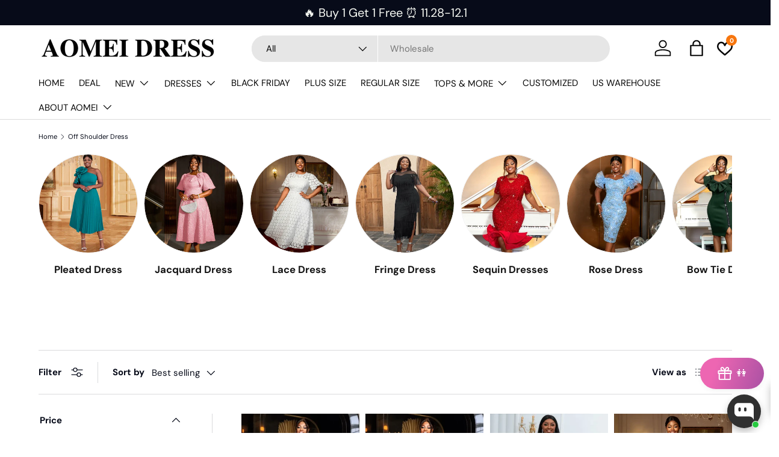

--- FILE ---
content_type: text/css
request_url: https://cdn.shopify.com/extensions/f588f9d7-b431-4c23-a0d1-261a98bfae69/panda-size-chart-28/assets/app.min.css
body_size: 4961
content:
.panda-cart-loading svg{animation:1.5s linear infinite rotate}@keyframes rotate{from{transform:rotate(0)}to{transform:rotate(360deg)}}.panda-app-block-main:not(:first-of-type),.panda-table-disabled,.tab-panel{display:none}#panda-link-btn{cursor:pointer}.panda-app-block-btn{color:#fff;background:#000;font-weight:700;border-radius:6px;border:1px solid #fff;align-items:center;display:flex;padding:7px 15px;column-gap:10px}#panda-btn-addCart{display:flex;flex-direction:column-reverse}#panda-btn-addCart #panda-cart-error{font-size:10px;color:red}.panda-sd-last-content{margin-bottom:80px!important}.panda-calc-firstLabel span,.panda-calc-secondLabel span,.panda-inline-chart .panda-imageWithText-box,.panda-tab,.tab-panel.active{display:block}.panda-recommender-next-btn,.panda-tab-btn-div{display:flex;justify-content:center}.panda-Btn-dot{width:10px;height:10px;margin:5px;border-radius:30px;background:rgba(39,39,39,.5);cursor:pointer}.panda-dotBtn-div{display:flex;justify-content:center;align-items:center;position:absolute;bottom:0;right:0;left:0;top:24rem}.panda-Btn-dot.active{background:#272727}.panda-slide{position:absolute;top:0;width:100%;height:26.625rem;display:flex;align-items:center;justify-content:center;transition:transform 1s}div#panda-table-div .panda-table-Item tbody tr:last-child{border-bottom:1px solid #f4f4f4}.panda-Parentmodal-popup,.panda-recommender-container{position:fixed;inset:0px;z-index:9999;visibility:hidden;display:flex;align-items:center;justify-content:center;height:100vh}.panda-popup,.panda-recommender-popup{visibility:visible;background-color:#0000008a}.Panda-sizeChart-container .panda-parent-div::-webkit-scrollbar{width:5px!important}.Panda-sizeChart-container .panda-child-div .panda-modal-exitBtn-cont .panda-modal-exitBtn{border:none;border-radius:50%;width:20px;height:20px;font-size:11px;cursor:pointer}.Panda-sizeChart-container .panda-child-div .panda-modal-exitBtn-cont .panda-modal-exitBtn:hover{background-color:#c4cdd5}.panda-header-popup::-webkit-scrollbar{width:2px!important}.panda-inline-chart .panda-calculator-selector-box{column-gap:0}.panda-inline-chart .panda-tabs .panda-tab-buttons button{padding:6px 12px;margin-right:6px}div#panda-table-div .panda-table-Item{border-collapse:collapse;width:100%;overflow-x:auto}.panda-Childmodal-popup{background-color:#fff;overflow-y:scroll;padding:0 15px;overflow-x:hidden;width:100%}.panda-Header-center-popup .panda-modal-cross-btn-box .panda-modal-cross-btn svg path{stroke:#fff}.panda-child-container-box{display:flex;justify-content:space-between;position:absolute;height:100%;flex-direction:row-reverse}.panda-Header-center-popup::-webkit-scrollbar,.panda-recommender-center-popup::-webkit-scrollbar{width:1px}.panda-Childmodal-popup::-webkit-scrollbar{width:1px}.Panda-sizeChart-container .panda-Parentmodal-popup .panda-header-popup .panda-child-container .panda-table-div .panda-conversion-div .panda-conversion-Btn{border:none;margin:1px 5px;cursor:pointer;padding:0 10px;width:40px;border-radius:5px}.panda-modal-exitBtn:hover{background:#ffdbdb}.panda-modal-exitBtn:focus{box-shadow:-1px 1px 3px 2px #ffdddda1;background:#ffdbdb;border:1px solid #da6289}.panda-conversion-Btn{border:none;margin:0 .5rem;cursor:pointer;border-radius:20px;line-height:1;padding:.6rem 2rem}#panda-conversion-div,.Panda-sizeChart-container,.categoies{margin-bottom:10px}.panda-tabs .panda-tab-buttons{margin-top:20px;display:flex;justify-content:center;padding-top:2rem;overflow:auto}.panda-tabs .panda-tab-buttons button{border:none;border-radius:50px;cursor:pointer}.panda-active-btn,.panda-tab.active{color:#ef3a7f;background-color:#190956}#sd-Cal15 select{border-radius:30px;margin-top:10px;min-width:24rem;padding:10px 5px;border:1px solid #1a0a5859}#checkBtn{padding:12px 40px;border:none;border-radius:40px;background:#000;color:#fff;cursor:pointer;height:fit-content}.panda-crossHeader span svg{display:inline-block;width:10px}.panda-crossHeader{text-align:right;margin-left:.8rem;height:fit-content}.panda-crossHeader span{background:#fff;padding:4px 9px;border-radius:50%;cursor:pointer;font-size:15px;font-weight:700}.panda-calculator-div{padding:30px 0}.panda-Childmodal-right-drawer{position:relative;top:0;bottom:0;z-index:9999;overflow:auto;width:40%;background-color:#fff;height:100vh;overflow-y:scroll;padding:15px;overflow-x:auto}.panda-Parentmodal-right-drawer{width:100%;background:rgba(46,46,46,.38);height:100%;z-index:9999999;position:fixed;overflow-x:hidden}.panda-open-right-drawer{display:flex;justify-content:flex-end;transform:translateX(100%);transition:2s}.panda-right-drawer-crossBtn{height:fit-content;display:block;text-align:right;margin-right:5px}.panda-left-drawer-crossBtn p,.panda-right-drawer-crossBtn p{width:100%;padding:0 11px;background:#fff;border-radius:60px;line-height:2;font-size:14px;cursor:pointer}.panda-Childmodal-left-drawer{position:relative;top:0;bottom:0;z-index:9999;left:0;width:40%;background-color:#fff;border-left:1px solid;height:100vh;overflow:scroll;padding:15px}.panda-Parentmodal-left-drawer{width:100%;background:rgba(46,46,46,.38);height:100%;z-index:9999999;position:fixed}.panda-Parentmodal-left-drawer .panda-innerDiv{display:flex;justify-content:flex-start}.panda-left-drawer-crossBtn{height:fit-content;display:flex;text-align:right;margin-left:5px;order:2}.panda-Childmodal-popup div#panda-table-div .panda-table-Item,.panda-Childmodal-right-drawer .panda-int-table,.panda-child-div .panda-int-table,.panda-int-table,.panda-left-drawer .panda-popup-header,.panda-right-drawer #panda-table-div .panda-table-Item,.panda-right-drawer .panda-popup-header,.panda-table-Item,.recommender-result-btn button{width:100%}.panda-Childmodal-right-drawer table:has(.panda-int-table) tr{table-layout:fixed;border-collapse:collapse;font-size:1.4rem;border-style:solid}.panda-Childmodal-popup .panda-int-table tr,.panda-Childmodal-right-drawer .panda-int-table tr,.panda-child-div .panda-int-table tr,.panda-right-drawer-sizeChart-box .panda-int-table tr{outline:#efefef solid .2px;text-align:center}.panda-Childmodal-right-drawer .panda-int-table tr td{border-right:.5px solid #efefef;color:#000}.panda-Childmodal-popup .panda-int-table tr td:first-child,.panda-Childmodal-right-drawer .panda-int-table tr td:first-child,.panda-child-div .panda-int-table tr td:first-child,.panda-right-drawer-sizeChart-box .panda-int-table tr td:first-child{color:#000;font-weight:900}.panda-Childmodal-popup .panda-int-table tr:first-child,.panda-Childmodal-right-drawer .panda-int-table tr:first-child,.panda-child-div .panda-int-table tr:first-child,.panda-right-drawer-sizeChart-box .panda-int-table tr:first-child{color:#000;font-weight:800}.panda-Childmodal-right-drawer .panda-int-table tr td:last-child,.panda-child-div .panda-int-table tr td:last-child{border-right:none}.panda-calculator-selector-box{justify-content:space-between;display:flex;flex-wrap:wrap;column-gap:1rem;align-items:end}.panda-size-checkSize-box{margin-top:2rem}.sd-right-panel .groupImages .gImageBlock>div:last-child{padding-right:15px}.panda-imageWithText-textBox{font-family:inherit;padding:0 10px}.panda-imageWithText-box{display:flex;column-gap:15px}.panda-groupImg-box>div{display:flex;align-items:center;justify-content:center}.panda-groupImg-box>div img{object-fit:cover}.panda-Childmodal-right-drawer .panda-table-Item{border-collapse:collapse}.panda-Parentmodal-right-drawer .panda-slide-right{display:flex;justify-content:flex-end;transform:translateX(0);transition:.6s ease-in}.panda-right-parent-cont{overflow:hidden}.panda-slide-right-off{display:flex;justify-content:flex-end;transform:translateX(100%);transition:1s ease-out}.panda-sizeChart-btnCont{width:100%;display:flex}#panda-size-float-btn,.panda-recommend-size-btn,.panda-size-btn{cursor:pointer;display:flex;align-items:center;border-radius:4px}.panda-conversion-childbtn-div{border-radius:30px;padding:2px}.panda-modal-data{display:flex;width:100%;height:90%;padding:10px;background-color:#fff}.panda-modal-cross-btn-box{display:flex;margin-right:13px;padding:7px;flex-direction:row-reverse;width:100%;text-align:center;background:#f4f4f4;border-top-right-radius:10px;border-top-left-radius:10px}.panda-modal-cross-btn{color:#000;cursor:pointer}.panda-modal-cross-btn-box .panda-modal-cross-btn svg{width:1.5rem;height:100%}.panda-modal-cross-btn-box .panda-modal-cross-btn{background:#000;border-radius:10rem;line-height:normal;font-size:0px;font-weight:800;width:3.2rem;height:3rem;display:flex;align-items:center;justify-content:center}.panda-drawer-canvas-right{height:100%;position:fixed;top:0;left:0;z-index:9999;display:block!important;overflow-x:hidden;transition:1s}.panda-right-drawer{position:fixed;top:0;right:0;height:100%;width:60%;z-index:9999;background:0 0;transition:.8s;transform:translate(100%)}.panda-Header-center-popup .panda-footer-pd{border-radius:0 0 6px 6px}.panda-modal-product-image{min-height:260px;width:100%;position:relative;overflow:hidden;margin:17px 12px 0 17px}.panda-product-image-slider{width:100%;position:absolute;top:0;right:0;left:0;bottom:0;transition:.8s}.panda-next,.panda-prev{position:absolute;top:50%;z-index:10;height:5.5rem;border:none;background:#482c2c00;font-size:30px;color:#00000078;cursor:pointer}.panda-product-image-slider img{width:100%;height:100%;object-fit:contain;object-position:center center}.panda-prev{left:2rem;transform:translate(-50%,-50%)}.panda-next:hover,.panda-prev:hover{color:#000}.panda-next{right:2rem;transform:translate(50%,-50%)}.panda-drawer-canvas-left,.panda-left-drawer{position:fixed;top:0;z-index:9999;height:100%}.panda-drawer-canvas-left{right:0;display:block!important;overflow-x:hidden;transition:1s}.panda-left-drawer::-webkit-scrollbar{width:1px}.panda-left-drawer{left:0;width:60%;transition:.8s;transform:translate(-100%)}.panda-size-product-title-box{margin:auto}.panda-left-drawer-sizeChart-box,.panda-right-drawer-sizeChart-box{background:#fff;padding:0 15px 15px;overflow:auto;width:100%;height:100%}.panda-left-drawer-cross-btn-box{border-radius:50%;line-height:.8;cursor:pointer;position:sticky;top:10px}.panda-calculator-select1,.panda-calculator-select2{border:1px solid #d4d4d4;padding:10px 20px;border-radius:55px}.panda-calculator-select1:focus-visible,.panda-calculator-select2:focus-visible{outline:0;outline-offset:0rem;box-shadow:none}.panda-size-btn img{width:3rem;padding:5px 5px 5px 0}.panda-left-drawer-cross-btn-box span,.panda-right-drawer-cross-btn{color:#000;font-weight:800;line-height:0}.panda-Header-center-popup .panda-center-title,.panda-popup-header p{color:#111c4e;font-size:20px;text-align:center;text-transform:capitalize}.panda-Childmodal-right-drawer .panda-table-Item thead th,.panda-left-drawer div#panda-table-div .panda-table-Item thead th:first-child,.panda-right-drawer div#panda-table-div .panda-table-Item tbody tr td:first-child,.panda-right-drawer div#panda-table-div .panda-table-Item thead th:first-child .panda-left-drawer div#panda-table-div .panda-table-Item tbody tr td:first-child,div#panda-table-div .panda-table-Item tbody tr td:first-child,div#panda-table-div .panda-table-Item thead th:first-child,div#panda-table-div .panda-table-Item tr td{border:1px solid #dde4ff}.panda-right-drawer-cross-btn-box{line-height:.8;margin-top:1rem;cursor:pointer;position:sticky;top:10px;margin-right:10px}.panda-table-Item thead th{border:1px solid #dde4ff;font-size:medium}.panda-right-drawer-sizeChart-box .panda-int-table tr td{border-right:1px solid #f3f3f3}.panda-Childmodal-popup .panda-int-table tr td{border-right:2px solid #f7f7f7}.panda-sizeChart-btnCont button img{width:2.5rem}.panda-sizeChart-btnCont button,.panda-sizechart-float button{padding:2px 14px}.panda-size-product-title-box h2{margin:0}.panda-sizeChart-btnCont button .panda-size-button,.panda-sizechart-float button .panda-size-float-icon{margin-right:.8rem}.panda-sizechart-float{position:fixed}.sd-button-floating-top-right{top:50px;right:calc(0% - 50px);transform:rotate(90deg);z-index:999}.sd-button-floating-top-left{top:50px;left:calc(0% - 50px);transform:rotate(270deg);z-index:999}.sd-button-floating-bottom-right{bottom:50px;transform:rotate(90deg);right:calc(0% - 50px)}.sd-button-floating-bottom-left{bottom:50px;left:calc(0% - 50px);transform:rotate(270deg)}.sd-button-floating-right-middle{top:45%;transform:rotate(90deg);right:calc(0% - 50px)}.sd-button-floating-left-middle{top:45%;left:calc(0% - 50px);transform:rotate(270deg)}.panda-next svg,.panda-prev svg{background:#fff;border:1px solid #d4d4d4;border-radius:50%;padding:.5rem}.panda-child-div table:has(.panda-int-table) tr{table-layout:fixed;border-collapse:collapse;font-size:1.4rem;border-style:solid}.panda-child-div .panda-int-table tr td{color:#000;border-right:2px solid #f7f7f7;min-width:8rem}.panda-inline-chart .panda-table-Item-box,.panda-intSizeChart-box,.panda-right-drawer .panda-table-Item-box{overflow:auto}.panda-intSizeChart-box::-webkit-scrollbar{height:4px;width:2px}.panda-intSizeChart-box::-webkit-scrollbar-thumb{background-color:#d4d4d4}.panda-child-div .panda-calculator-div .panda-calculator-select1,.panda-child-div .panda-calculator-div .panda-calculator-select2{border:1px solid #d4d4d4;padding:.8rem 1.3rem;border-radius:55px;font-size:12px;margin-right:2px}.panda-child-div #checkBtn{padding:.8rem 2.2rem;margin-top:10px}.panda-child-div .panda-calculator-div .panda-calculator-selector-box{justify-content:end}.panda-right-drawer-cross-btn-box .panda-right-drawer-cross-btn svg{background:#fff;padding:6px;border-radius:50px}.panda-left-drawer-cross-btn svg,.panda-right-drawer .panda-left-drawer-cross-btn svg{background:#000;padding:6px;border-radius:50px;position:absolute;top:0;z-index:2;height:30px;width:30px}.panda-left-drawer-cross-btn svg{margin-top:6px;right:-20px;transform:translate(-100%,-3px)}.panda-popup-header svg path{stroke:#fff!important}.panda-right-drawer .panda-left-drawer-cross-btn svg{margin-top:10px;left:-20px;transform:translate(100%,-8px)}.panda-body{position:fixed;inline-size:100%;overflow-y:scroll}.panda-Header-center-popup,.panda-recommender-center-popup{position:absolute;border-radius:0 0 6px 6px;width:60%;background:#fff;transform:translateY(100px);transition:.5s;opacity:0;height:80%}.panda-animation,.panda-recommender-animation{transform:translateY(0);transition:.5s;opacity:1}.panda-tabs{margin-top:5rem;background-color:transparent;padding:0 10px 10px}.Panda-sizeChart-container .panda-child-div .panda-tabs{padding:4px 10px 10px}.sd-video-div iframe{border:none}.panda-divider-box{min-height:34px;max-height:34px}.panda-popup-header{background:#efefef}.panda-popup-header p{margin:auto;padding:10px 0;font-weight:600;max-width:90%}.panda-leftDrawer-title-box,.panda-rightDrawer-title-box{height:auto;padding-bottom:50px;width:100%}.panda-Header-center-popup .panda-popup-header{position:absolute;top:0;left:50%;transform:translate(-50%,-100%);right:0;width:100%;z-index:1;border-radius:6px 6px 0 0}.panda-Header-center-popup .panda-popup-header p{padding:7px;border-top-right-radius:10px;border-top-left-radius:10px}.panda-footer-pd a,.panda-left-disabled{visibility:hidden}#panda-header-popup footer{position:absolute;bottom:-1px;left:50%;transform:translate(-50%,0);right:0;padding:7px 40px;width:100%;text-align:center;display:flex;justify-content:center;align-items:center;border-top:1px solid #c5c5c5;border-radius:0 0 6px 6px}.panda-sc-cart-active{justify-content:space-between!important}#panda-header-popup footer a{font-size:17px;font-weight:600;color:#fff;background-color:#000;padding:0 10px;text-decoration:none}.panda-sc-addToCartBtn{padding:13px 50px;border:none;cursor:pointer;border-radius:6px;font-size:18px}.panda-addToCart-disabled{cursor:not-allowed!important;background:#c5c5c5!important}.ui-admin-bar--is-collapsed .ui-admin-bar__expand-button{width:50px;height:50px;margin-bottom:30px}.panda-Header-center-popup .panda-center-title{font-weight:600}.panda-Header-center-popup .panda-left-drawer-cross-btn svg{margin-top:0;padding:6px;border-radius:50px;position:fixed;top:0;right:0;transform:translate(-100%,10px);z-index:2;cursor:pointer;height:30px;width:30px}.panda-Header-center-popup .panda-product-image-slider{margin-top:30px}.panda-sc-viewCartBtn{border:none;color:#fff}.panda-variant-select-radio,.panda-variant-select-radio2{margin-right:10px}.panda-table-row td input[type=radio]{-webkit-appearance:none;width:14px;height:14px;border-radius:50%;outline:0;border:1px solid gray}.panda-Header-center-popup .panda-calculator-selector-box{justify-content:unset;display:grid;row-gap:10px}.panda-Header-center-popup .sd-noImg-select-field{display:flex;justify-content:center;flex-wrap:wrap}.ant-divider{position:relative;display:flex}.dividerLineBx{position:absolute;width:100%;height:100%}.ant-divider-inner-text{display:inline-flex;padding:0 1em;background:#fff;z-index:999;color:rgba(0,0,0,.88);font-weight:500;font-size:16px;white-space:nowrap;margin:0 2rem}.panda-prefix-text,.panda-suffix-text{font-size:small;line-height:2rem;align-items:center;display:flex}.dividerLine{width:100%;height:0;margin-top:1.5rem}.panda-recommender-icon svg,.panda-size-button svg,.panda-size-float-icon svg{width:25px;height:22px;margin-top:5px}.panda-table-Item-box{overflow:initial}div#panda-table-div .panda-table-Item tbody tr td:nth-child(2),div#panda-table-div .panda-table-Item thead th:nth-child(2){padding-left:0!important;width:auto}.panda-prefix-text{margin-right:10px;font-family:inherit}.panda-suffix-text{margin-left:10px}.panda-sizeChart-btnCont a{display:flex;align-items:center}.panda-sizeChart-btnCont a .panda-size-button{margin-right:5px}.panda-inline-chart .panda-table-Item-box::-webkit-scrollbar{height:5px}.panda-inline-chart .panda-tabs .panda-tab-buttons::-webkit-scrollbar{height:5px}.panda-inline-chart .panda-tabs .panda-tab-buttons::-webkit-scrollbar-thumb{background:#d4d4d4}.panda-inline-chart .panda-table-Item-box::-webkit-scrollbar-thumb{background:#d4d4d4}.panda-tabs .panda-tab-buttons button{padding:8px 16px;margin-right:5px}.panda-inline-chart div#panda-table-div .panda-table-Item tr td{border-right:1px solid #f1f1f1;border-left:1px solid #f1f1f1;box-sizing:border-box;border-bottom:1px solid #f1f1f1}.panda-inline-chart .panda-tabs .panda-tab-buttons{margin-top:15px;display:flex;padding-top:0;overflow:auto;padding-bottom:1.5rem}.panda-inline-chart .panda-imageWithText-imageDiv,.panda-inline-chart .panda-imageWithText-textBox{width:100%!important}.panda-inline-chart #checkBtn{width:100%;padding:1rem 2.2rem}.panda-inline-chart .panda-table-Item thead th,.panda-inline-chart div#panda-table-div .panda-table-Item tr td{font-size:medium}.panda-right-drawer .panda-table-Item-box::-webkit-scrollbar{width:4px;height:5px}.panda-right-drawer .panda-table-Item-box::-webkit-scrollbar-thumb{background:#d4d4d4}.panda-left-drawer .panda-calculator-div,.panda-right-drawer .panda-calculator-div{padding:30px;width:fit-content;margin:auto;background:#f8f8f8;border-radius:10px}.panda-left-drawer div#panda-table-div .panda-table-Item tbody tr:last-child td,.panda-right-drawer div#panda-table-div .panda-table-Item tbody tr:last-child td{border-bottom:1px solid #dde4ff;padding:35px;max-height:40px;min-height:40px}@media (max-width:319px){.panda-left-drawer-sizeChart-box{padding:60px 5px;width:100%;height:100%}.panda-left-drawer-cross-btn svg{padding:3px;width:20px;height:20px}.panda-left-drawer,.panda-right-drawer{width:100%;column-gap:3px}.panda-left-drawer-cross-btn-box{height:0;margin-top:0;top:0}.panda-left-drawer .panda-left-drawer-cross-btn svg,.panda-right-drawer .panda-left-drawer-cross-btn svg{transform:translate(-100%,10px)!important}}@media (min-width:320px) and (max-width:467px){.panda-product-image-slider img{width:100%;height:100%;object-fit:contain;object-position:center center}div#panda-table-div .panda-table-Item tbody tr td:nth-child(2),div#panda-table-div .panda-table-Item thead th:nth-child(2){width:auto}.panda-table-Item-box{position:relative;overflow-y:clip;overflow-x:auto}.panda-table-Item thead th,div#panda-table-div .panda-table-Item tr td{font-size:1.5rem;border-bottom:1px solid #dde4ff}.panda-product-image-slider{height:300px}div#panda-table-div .panda-table-Item tbody tr td:first-child,div#panda-table-div .panda-table-Item thead th:first-child{border:1px solid #dde4ff}.panda-left-drawer .panda-calculator-div,.panda-right-drawer .panda-calculator-div{padding:5px}.panda-left-drawer div#panda-table-div .panda-table-Item tbody tr td:nth-child(2),.panda-left-drawer div#panda-table-div .panda-table-Item thead th:nth-child(2),.panda-right-drawer div#panda-table-div .panda-table-Item tbody tr td:nth-child(2),.panda-right-drawer div#panda-table-div .panda-table-Item thead th:nth-child(2){max-width:100%}.panda-left-drawer div#panda-table-div .panda-table-Item tbody tr:last-child td,.panda-right-drawer div#panda-table-div .panda-table-Item tbody tr:last-child td{border-bottom:1px solid #f4f4f4;padding:35px;min-height:auto;max-height:initial}#checkBtn{padding:12px 40px;margin-top:10px;width:100%}.panda-calculator-select1,.panda-calculator-select2{padding:11px 0;border-radius:55px;font-size:12px;width:100%;margin-top:10px;text-align:center}.panda-imageWithText-box{display:block}.panda-imageWithText-imageDiv,.panda-imageWithText-textBox,.panda-text-box,.panda-text-box p{width:100%!important}div#panda-table-div .panda-table-Item{width:578px}.panda-right-drawer-sizeChart-box .panda-int-table tr td{min-width:8rem}.panda-right-drawer-cross-btn-box{margin-right:0;height:fit-content;left:10px;position:absolute}.panda-left-drawer-cross-btn-box{height:fit-content;right:0;position:absolute}.panda-modal-cross-btn-box .panda-modal-cross-btn{width:2.5rem;height:2.3rem}.panda-modal-cross-btn-box .panda-modal-cross-btn svg{width:1.5rem;height:23px}.panda-left-drawer-cross-btn svg,.panda-right-drawer-cross-btn-box .panda-right-drawer-cross-btn svg{padding:3px;width:20px;height:20px}.panda-intSizeChart-box{width:80vw;margin:auto}.panda-left-drawer-cross-btn svg{margin-top:0}.panda-left-drawer,.panda-right-drawer{width:100%;column-gap:3px}.panda-modal-product-image{min-height:260px;width:100%}.panda-Header-center-popup{width:100%;height:100%}.panda-modal-data{flex-wrap:wrap;overflow-y:scroll;height:100%}.panda-size-product-title-box h2{font-size:1.5rem}.panda-Childmodal-popup,.panda-tabs{padding:0}.panda-table-Item thead th{font-size:small;min-width:80px}div#panda-table-div .panda-table-Item tr td{font-size:small}.panda-tabs .panda-tab-buttons{overflow-y:scroll;font-size:1.2rem;padding-left:0}.panda-tabs .panda-tab-buttons button{padding:5px .8rem;font-size:11px}}@media (min-width:468px) and (max-width:768px){.panda-product-image-slider img{width:100%;height:100%;object-fit:contain;object-position:center center}.panda-table-Item thead th,div#panda-table-div .panda-table-Item tr td{font-size:1.5rem;border-bottom:1px solid #dde4ff}div#panda-table-div .panda-table-Item tbody tr td:nth-child(2),div#panda-table-div .panda-table-Item thead th:nth-child(2){padding-left:0!important;width:auto}.panda-left-drawer div#panda-table-div .panda-table-Item tbody tr td:first-child,.panda-left-drawer div#panda-table-div .panda-table-Item thead th:first-child,.panda-right-drawer div#panda-table-div .panda-table-Item tbody tr td:first-child,.panda-right-drawer div#panda-table-div .panda-table-Item thead th:first-child{border:1px solid #dde4ff}div#panda-table-div .panda-table-Item{width:100%}#checkBtn{padding:12px 40px;margin-top:10px;width:100%}.panda-calculator-select1,.panda-calculator-select2{padding:7px;border-radius:55px;font-size:14px;width:100%;margin-top:10px;text-align:center}.panda-right-drawer-sizeChart-box .panda-int-table tr td{min-width:8rem}.panda-right-drawer-cross-btn-box .panda-right-drawer-cross-btn svg{padding:3px;width:20px;height:20px}.panda-right-drawer-cross-btn-box{margin-right:0;height:fit-content;left:10px;position:absolute}.panda-left-drawer-cross-btn-box{height:fit-content;right:0;position:absolute}.panda-intSizeChart-box{width:auto;margin:auto}.panda-left-drawer-cross-btn svg{padding:3px;width:25px;height:25px;margin-top:0}.panda-right-drawer-cross-btn svg{margin-top:0}.panda-left-drawer,.panda-right-drawer{width:100%;column-gap:3px}.panda-modal-product-image{min-height:320px;width:100%}.panda-Header-center-popup{width:90%;height:83%}.panda-modal-data{flex-wrap:wrap;overflow-y:scroll}.panda-size-product-title-box h2{font-size:1.5rem}.panda-Childmodal-popup,.panda-tabs{padding:0}.panda-Table-box{overflow-x:auto}.panda-table-Item thead th{font-size:inherit}div#panda-table-div .panda-table-Item tr td{font-size:small}.panda-tabs .panda-tab-buttons{overflow-y:scroll;font-size:1.2rem;padding-left:1rem}.panda-tabs .panda-tab-buttons button{padding:5px 20px;font-size:11px}}@media (max-width:640px){.panda-left-disabled{white-space:nowrap;overflow:hidden;text-overflow:ellipsis;width:40%;margin:auto!important}}@media (min-width:769px) and (max-width:991px){.panda-product-image-slider img{width:100%;height:100%;object-fit:contain;object-position:top center}.panda-Childmodal-popup .panda-calculator-selector-box{justify-content:center;display:flex;flex-wrap:wrap;column-gap:1rem;margin:auto}div#panda-table-div .panda-table-Item tbody tr td:nth-child(2),div#panda-table-div .panda-table-Item thead th:nth-child(2){padding-left:0!important;width:auto}.panda-left-drawer div#panda-table-div .panda-table-Item tbody tr td:first-child,.panda-left-drawer div#panda-table-div .panda-table-Item thead th:first-child,.panda-right-drawer div#panda-table-div .panda-table-Item thead th:first-child,.panda-right-drawer div#panda-table-div .panda-table-Item thead th:first-child{border:1px solid #f4f4f4}.panda-inline-chart .panda-Table-box .panda-table-Item,div#panda-table-div .panda-table-Item{width:100%}.panda-left-drawer,.panda-right-drawer{width:100%;column-gap:10px}.panda-intSizeChart-box{width:auto;margin:auto}.panda-right-drawer-cross-btn-box{margin-left:10px}.panda-modal-product-image{min-height:480px;width:100%}.panda-Header-center-popup{width:90%;height:83%}.panda-modal-data{flex-wrap:wrap;overflow-y:scroll}.panda-size-product-title-box h2{font-size:2rem}.panda-Childmodal-popup,.panda-tabs{padding:0}.panda-Table-box{overflow-x:auto}.panda-tabs .panda-tab-buttons{overflow-y:scroll;font-size:1.2rem;padding-left:1rem}.panda-tabs .panda-tab-buttons button{padding:5px 20px;font-size:11px}}@media (min-width:992px) and (max-width:1024px){.panda-product-image-slider img{width:100%;height:100%;object-fit:contain;object-position:top center}.panda-left-drawer .panda-calculator-div,.panda-right-drawer .panda-calculator-div{padding:30px;width:fit-content;margin:auto;background:#f8f8f8;border-radius:10px}.panda-calculator-select1,.panda-calculator-select2{border:1px solid #d4d4d4;padding:10px 0;border-radius:55px}.panda-left-drawer div#panda-table-div .panda-table-Item thead th:first-child,.panda-right-drawer div#panda-table-div .panda-table-Item tbody tr td:first-child,.panda-right-drawer div#panda-table-div .panda-table-Item thead th:first-child .panda-left-drawer div#panda-table-div .panda-table-Item tbody tr td:nth-child(1){border:1px solid #f4f4f4}.panda-Childmodal-popup .panda-calculator-selector-box{justify-content:center;display:flex;flex-wrap:wrap;column-gap:1rem;margin:auto}.panda-intSizeChart-box{width:auto;margin:auto}.panda-right-drawer-cross-btn-box{margin-left:10px}.panda-right-drawer{width:80%}.panda-modal-product-image{min-height:480px;height:100%;width:100%}.panda-Header-center-popup{width:90%;height:83%}.panda-modal-data{flex-wrap:wrap;overflow-y:scroll}.panda-size-product-title-box h2{font-size:2rem}.panda-Childmodal-popup,.panda-tabs{padding:0}.panda-Table-box{overflow-x:scroll}.panda-table-Item thead th,div#panda-table-div .panda-table-Item tr td{font-size:1.5rem}.panda-tabs .panda-tab-buttons{overflow-y:auto;font-size:1.2rem;padding-left:1rem}.panda-tabs .panda-tab-buttons button{padding:5px 20px;font-size:11px}}@media (min-width:1025px) and (max-width:1200px){.panda-product-image-slider img{width:100%;height:100%;object-fit:contain;object-position:center center}.panda-Childmodal-popup #checkBtn{padding:10px 30px}.panda-Childmodal-popup .panda-calculator-select1,.panda-calculator-select2{border:1px solid #d4d4d4;padding:10px 3px;border-radius:55px;font-size:12px}.panda-Childmodal-popup .panda-calculator-selector-box{justify-content:flex-start;display:flex;flex-wrap:wrap;column-gap:1rem}.panda-right-drawer{width:80%}.panda-modal-product-image{height:100%;width:100%;margin:2px 22px 0 16px}.panda-Header-center-popup{width:90%;height:83%}.panda-modal-data{overflow-y:hidden}.panda-size-product-title-box h2{font-size:2rem}.panda-Childmodal-popup,.panda-tabs{padding:0}.panda-Table-box{overflow-x:auto}.panda-table-Item .panda-table-Item tr td,.panda-table-Item thead th{font-size:small}.panda-tabs .panda-tab-buttons{overflow-y:auto;font-size:1.2rem;padding-left:1rem}.panda-tabs .panda-tab-buttons button{padding:5px 20px;font-size:11px}.panda-calculator-select2,.panda-left-drawer .panda-calculator-select1,.panda-right-drawer .panda-calculator-select1{padding:10px 8px}.panda-right-drawer #checkBtn .panda-left-drawer #checkBtn{padding:0 30px}}@media (min-width:1201px) and (max-width:1400px){.panda-modal-product-image{height:100%;width:100%}.panda-Header-center-popup{width:90%;height:83%}.panda-modal-data{overflow-y:clip}.panda-size-product-title-box h2{font-size:2rem}.panda-Childmodal-popup,.panda-tabs{padding:0}.panda-Table-box{overflow-x:auto}.panda-tabs .panda-tab-buttons{font-size:1.2rem;padding-left:1rem}.panda-tabs .panda-tab-buttons button{padding:5px 20px;font-size:11px}.panda-product-img .panda-modal-product-image{width:40%}.panda-product-img #panda-child-container{width:60%}}@media only screen and (max-width:768px){.panda-left-drawer .panda-left-drawer-cross-btn svg{transform:translate(-100%,-7px);right:-15px}.panda-right-drawer .panda-left-drawer-cross-btn svg{transform:translate(-100%,-15px);left:-7px}.panda-Header-center-popup .panda-left-drawer-cross-btn svg{transform:translate(-100%,15px);right:-14px}.panda-Header-center-popup .panda-popup-header{transform:translate(-50%,-10%)}.panda-popup-header svg path{stroke-width:5px!important}.panda-next{z-index:0}}@media only screen and (min-width:320px) and (max-width:450px){#panda-header-popup footer{padding:10px 5px;flex-direction:column-reverse;border-radius:0}.panda-sc-addToCartBtn{padding:8px 10px}}#panda-child-container::-webkit-scrollbar{width:3px}#panda-child-container::-webkit-scrollbar-track{background-color:#ebebeb;-webkit-border-radius:10px;border-radius:10px}#panda-child-container::-webkit-scrollbar-thumb{-webkit-border-radius:5px;border-radius:5px;background:#6d6d6d}#modal-overlay{width:100%;height:100vh;position:absolute;background:rgba(0,0,0,.7);top:100px;margin:auto}#modal-overlay #modal{max-width:650px;width:100%;background:#fff;height:400px}.recommender-header{display:flex;align-items:flex-start;justify-content:space-between;padding:.7rem;background-color:#efefef;border-radius:6px 6px 0 0}.panda-recommender-center-popup{border-radius:6px}.recommender-header h1{width:100%;text-align:center;font-size:3rem}.recommender-body{width:100%;max-width:80%;margin:auto;padding:20px;border-radius:8px}.recommender-footer{position:absolute;bottom:1px}.selectedDiv{border:1px solid #000}#close-modal{height:30px;width:30px;display:flex;align-items:center;justify-content:center;border:1px solid #d1d1d1;background:0 0;border-radius:50%;cursor:pointer}.recommender-body heading h2{margin:0;font-size:20px}.inputDiv input:focus,.recommender-body .categoies select:focus{outline:0;box-shadow:none}.recommender-body .categoies select{padding:7px 10px;border:1px solid #d1d1d1;width:100%;max-width:140px;border-radius:5px}.recommender-body button{border:none;padding:7px 20px;border-radius:5px;cursor:pointer;text-transform:capitalize;width:45%}.switch,.switch div{height:1em;border-radius:1em}label.main-label{font-size:16px;font-weight:600}.mainDiv-radio label{font-size:14px;position:relative;top:-2px}.gender{margin:10px 0}.mainDiv-radio{display:flex;gap:10px;align-self:flex-end;margin-left:10px}.switch input{position:absolute;opacity:0}.switch{display:inline-block;font-size:20px;width:2em;background:#000}.switch div{display:block;width:1em;background:#fff;box-shadow:0 .1em .3em rgba(0,0,0,.3);-webkit-transition:.3s;-moz-transition:.3s;transition:.3s}.switch input:checked+div{-webkit-transform:translate3d(100%,0,0);-moz-transform:translate3d(100%,0,0);transform:translate3d(100%,0,0)}.inputDiv input{width:100%;max-width:100px;padding:6px 10px;border-radius:5px;border:1px solid #d1d1d1;min-height:35px}.recommender-input-flex{display:flex}.recommender-prev-next-btn{display:flex;justify-content:space-between;margin-top:20px}.rc-age{display:grid}.rc-back-btn{display:flex;justify-content:left}.recommender-result-btn{display:flex;flex-direction:column;align-items:center;margin:auto}.recommender-back-btn{background:#8fbc8f;margin:5px;color:#fff}.recommender-result-container{display:flex;justify-content:space-between}